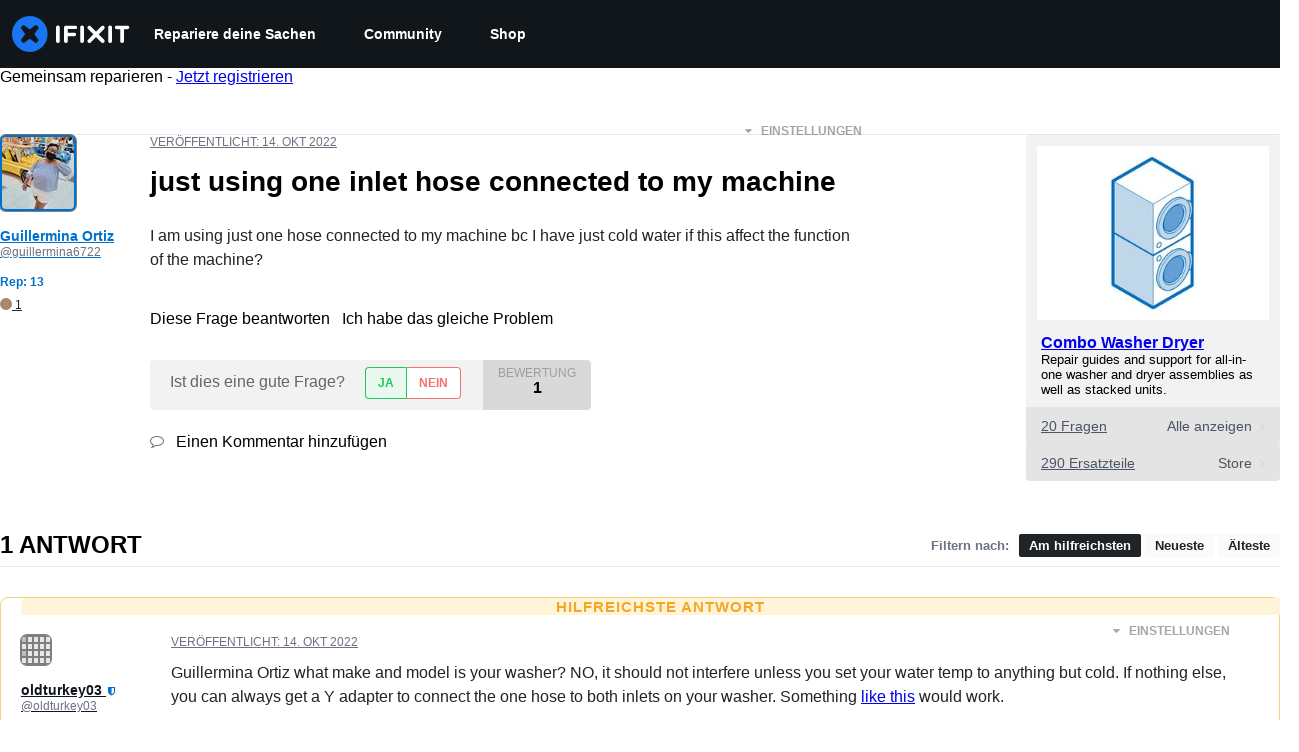

--- FILE ---
content_type: text/json
request_url: https://conf.config-security.com/model
body_size: 86
content:
{"title":"recommendation AI model (keras)","structure":"release_id=0x68:35:41:36:50:47:50:31:62:6e:3c:3c:3b:57:35:4b:5e:43:45:5a:5b:35:42:29:78:79:5f:36:57;keras;lp51zi4z7ev9xgfklv9lzr0576bgp25jzqzqy24sbuipb1g1fpr3p6bl04i78yk56ifavf10","weights":"../weights/68354136.h5","biases":"../biases/68354136.h5"}